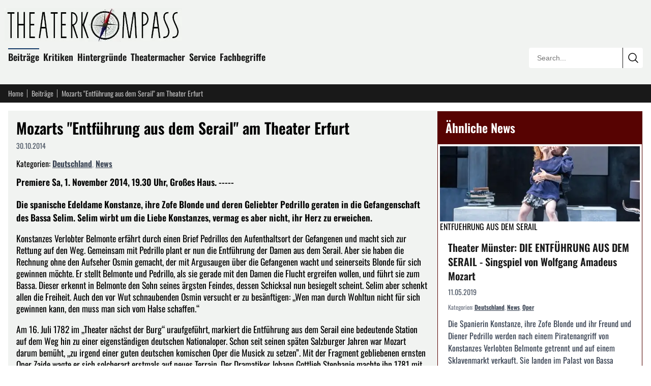

--- FILE ---
content_type: text/html; charset=utf-8
request_url: https://theaterkompass.de/beitraege/mozarts-entfuhrung-aus-dem-serail-am-theater-erfurt-43773
body_size: 14773
content:
<!DOCTYPE html><html lang="de-DE"><head><meta charset="utf-8"><!-- This website is powered by TYPO3 - inspiring people to share! TYPO3 is a free open source Content Management Framework initially created by Kasper Skaarhoj and licensed under GNU/GPL. TYPO3 is copyright 1998-2026 of Kasper Skaarhoj. Extensions are copyright of their respective owners. Information and contribution at https://typo3.org/ --><title>Mozarts &quot;Entführung aus dem Serail&quot; am Theater Erfurt</title><meta name="generator" content="TYPO3 CMS"><meta name="description" content="Premiere Sa, 1. November 2014, 19.30 Uhr, Großes Haus. ----- Die spanische Edeldame Konstanze, ihre Zofe Blonde und deren Geliebter Pedrillo geraten in…"><meta name="viewport" content="width=device-width, initial-scale=1"><meta name="robots" content="index,follow"><meta name="twitter:card" content="summary"><meta name="theme-color" content="#570302"><meta name="matomo-site-id" content="2"><link rel="icon" href="/i/favicon.svg?8025908a" type="image/svg+xml"><link rel="icon" href="/i/favicon.ico?8025908a" sizes="32x32"><link rel="apple-touch-icon" href="/i/apple-touch-icon.png?8025908a"><link rel="manifest" href="/i/manifest.webmanifest?8025908a"><link rel="alternate" type="application/rss+xml" title="RSS Feed" href="/rss"><link rel="preload" href="/i/c.css?8025908a" as="style"><link rel="stylesheet" href="/i/c.css?8025908a"><script src="/i/j.js?8025908a" defer></script><script type="application/ld+json">{ "@context": "https://schema.org", "@graph": [ { "@type": "NewsArticle", "@id": "https://theaterkompass.de/beitraege/mozarts-entfuhrung-aus-dem-serail-am-theater-erfurt-43773#article", "headline": "Mozarts \"Entführung aus dem Serail\" am Theater Erfurt", "url": "https://theaterkompass.de/beitraege/mozarts-entfuhrung-aus-dem-serail-am-theater-erfurt-43773", "mainEntityOfPage": { "@id": "https://theaterkompass.de/beitraege/mozarts-entfuhrung-aus-dem-serail-am-theater-erfurt-43773#webpage" }, "inLanguage": "de-DE", "isPartOf": { "@id": "https://theaterkompass.de#website" }, "publisher": { "@id": "https://theaterkompass.de#organization" }, "description": "Premiere Sa, 1. November 2014, 19.30 Uhr, Großes Haus. ----- Die spanische Edeldame Konstanze, ihre Zofe Blonde und deren Geliebter Pedrillo geraten in die Gefangenschaft des Bassa Selim. Selim wirbt um die Liebe Konstanzes, vermag es aber nicht, ihr Herz zu erweichen.", "datePublished": "2014-10-30T07:50:00+01:00", "dateModified": "2025-12-07T20:55:59+01:00", "author": { "@id": "https://theaterkompass.de#organization" }, "image": { "@type": "ImageObject", "url": "https://theaterkompass.de/i/_processed_/b/3/csm_Mozart7_04_456491ba57.jpg", "width": 1200, "height": 630 }, "about": [ { "@type": "Thing", "name": "News", "@id": "https://theaterkompass.de/suche?tx_solr[filter][0]=category:News&tx_solr[filter][1]=type:tx_theaterkompassde_domain_model_beitrag" }, { "@type": "Thing", "name": "Deutschland", "@id": "https://theaterkompass.de/suche?tx_solr[filter][0]=category:Deutschland&tx_solr[filter][1]=type:tx_theaterkompassde_domain_model_beitrag" }, { "@type": "Thing", "name": "PLZ-D: 99", "@id": "https://theaterkompass.de/suche?tx_solr[filter][0]=category:PLZ-D%3A+99&tx_solr[filter][1]=type:tx_theaterkompassde_domain_model_beitrag" } ], "timeRequired": "PT2M" }, { "@type": "WebPage", "@id": "https://theaterkompass.de/beitraege/mozarts-entfuhrung-aus-dem-serail-am-theater-erfurt-43773#webpage", "url": "https://theaterkompass.de/beitraege/mozarts-entfuhrung-aus-dem-serail-am-theater-erfurt-43773", "name": "Mozarts \"Entführung aus dem Serail\" am Theater Erfurt", "inLanguage": "de-DE", "isPartOf": { "@id": "https://theaterkompass.de#website" }, "primaryImageOfPage": { "@type": "ImageObject", "url": "https://theaterkompass.de/i/_processed_/b/3/csm_Mozart7_04_456491ba57.jpg" } }, { "@type": "Organization", "@id": "https://theaterkompass.de#organization", "name": "Theaterkompass", "alternateName": "Theaterkompass.de", "url": "https://theaterkompass.de", "logo": { "@type": "ImageObject", "url": "https://theaterkompass.de/i/_processed_/8/9/csm_logo_3b6910d744.png", "@id": "https://theaterkompass.de#logo", "width": 600 }, "description": "Das Nachrichtenportal für Theaterbesucher und Theatermacher. Seit 2004 schreiben wir über News, Trends und Kritiken rund um das Thema Theater.", "foundingDate": "2004", "sameAs": [ "https://x.com/Theaterkompass", "https://www.facebook.com/Theaterkompass", "https://de.pinterest.com/theaterkompass" ] }, { "@type": "WebSite", "@id": "https://theaterkompass.de#website", "url": "https://theaterkompass.de", "name": "Theaterkompass", "description": "Das Nachrichtenportal für Theaterbesucher und Theatermacher. Seit 2004 schreiben wir über News, Trends und Kritiken rund um das Thema Theater.", "publisher": { "@id": "https://theaterkompass.de#organization" }, "inLanguage": "de-DE", "potentialAction": { "@type": "SearchAction", "target": { "@type": "EntryPoint", "urlTemplate": "https://theaterkompass.de/suche?tx_solr%5Bq%5D={search_term_string}" }, "query-input": "required name=search_term_string" } }, { "@type": "BreadcrumbList", "@id": "https://theaterkompass.de/beitraege/mozarts-entfuhrung-aus-dem-serail-am-theater-erfurt-43773#breadcrumb", "itemListElement": [ { "@type": "ListItem", "position": 1, "name": "Theaterkompass - Für Theaterbesucher und Theatermacher", "item": "https://theaterkompass.de" }, { "@type": "ListItem", "position": 2, "name": "Beiträge", "item": "https://theaterkompass.de/beitraege-all" }, { "@type": "ListItem", "position": 3, "name": "Mozarts \"Entführung aus dem Serail\" am Theater Erfurt", "item": "https://theaterkompass.de/beitraege/mozarts-entfuhrung-aus-dem-serail-am-theater-erfurt-43773" } ] } ] }</script></head><body><header class="bg-tk-gray py-2 lg:py-4 px-2 lg:px-4"><div class="max-w-[80rem] mx-auto relative"><a href="/" class="block mb-4 -ml-2 max-w-[350px] pr-16 lg:pr-0"><img fetchpriority="high" src="/i/_processed_/8/9/csm_logo_c960efcc5e.jpg" alt="Theaterkompass.de Logo" title="Theaterkompass.de Logo" width="350" height="66" class="block w-full h-auto"/></a><nav class="p-0 mb-4 max-w-[calc(100%-15rem)] hidden sm:block"><ul class="list-none p-0 m-0"><li class="inline-block mr-2 mb-2 relative group"><div class="absolute -top-[0.2em] w-full bg-tk-navy h-[2px] block group-hover:block"></div><a class="no-underline text-tk-dark text-lg font-semibold" href="/beitraege-all"> Beiträge </a><ul class="hidden group-hover:block absolute top-full left-0 w-[200px] bg-tk-navy p-2 pb-1 z-50 list-none before:content-[''] before:absolute before:-top-2 before:left-0 before:right-0 before:h-2"><li><a class="block py-1 px-2 no-underline text-white hover:bg-white hover:text-black " href="/beitraege/nachrichten"> News </a></li><li><a class="block py-1 px-2 no-underline text-white hover:bg-white hover:text-black " href="/beitraege/themen"> Themen </a></li><li><a class="block py-1 px-2 no-underline text-white hover:bg-white hover:text-black " href="/beitraege-all/konzerte"> Konzerte </a></li></ul></li><li class="inline-block mr-2 mb-2 relative group"><div class="absolute -top-[0.2em] w-full bg-tk-navy h-[2px] hidden group-hover:block"></div><a class="no-underline text-tk-dark text-lg font-semibold" href="/kritiken"> Kritiken </a><ul class="hidden group-hover:block absolute top-full left-0 w-[200px] bg-tk-navy p-2 pb-1 z-50 list-none before:content-[''] before:absolute before:-top-2 before:left-0 before:right-0 before:h-2"><li><a class="block py-1 px-2 no-underline text-white hover:bg-white hover:text-black " href="/kritiken/schauspiel"> Schauspiel </a></li><li><a class="block py-1 px-2 no-underline text-white hover:bg-white hover:text-black " href="/kritiken/oper"> Oper </a></li><li><a class="block py-1 px-2 no-underline text-white hover:bg-white hover:text-black " href="/kritiken/ballet"> Ballet </a></li></ul></li><li class="inline-block mr-2 mb-2 relative group"><div class="absolute -top-[0.2em] w-full bg-tk-navy h-[2px] hidden group-hover:block"></div><a class="no-underline text-tk-dark text-lg font-semibold" href="/hintergruende/vergessene-werke"> Hintergründe </a><ul class="hidden group-hover:block absolute top-full left-0 w-[200px] bg-tk-navy p-2 pb-1 z-50 list-none before:content-[''] before:absolute before:-top-2 before:left-0 before:right-0 before:h-2"><li><a class="block py-1 px-2 no-underline text-white hover:bg-white hover:text-black " href="/hintergruende/vergessene-werke"> Vergessene Werke </a></li><li><a class="block py-1 px-2 no-underline text-white hover:bg-white hover:text-black " href="/hintergruende/strukturen/theaterstruktur"> Strukturen </a></li><li><a class="block py-1 px-2 no-underline text-white hover:bg-white hover:text-black " href="/hintergruende/schauspieler"> Schauspieler </a></li></ul></li><li class="inline-block mr-2 mb-2 relative group"><div class="absolute -top-[0.2em] w-full bg-tk-navy h-[2px] hidden group-hover:block"></div><a class="no-underline text-tk-dark text-lg font-semibold" href="/theatermacher"> Theatermacher </a><ul class="hidden group-hover:block absolute top-full left-0 w-[200px] bg-tk-navy p-2 pb-1 z-50 list-none before:content-[''] before:absolute before:-top-2 before:left-0 before:right-0 before:h-2"><li><a class="block py-1 px-2 no-underline text-white hover:bg-white hover:text-black " href="/theatermacher/freie-gruppen"> Freie Gruppen </a></li><li><a class="block py-1 px-2 no-underline text-white hover:bg-white hover:text-black " href="/theatermacher/dramatikergalerie"> Dramatikergalerie </a></li></ul></li><li class="inline-block mr-2 mb-2 relative group"><div class="absolute -top-[0.2em] w-full bg-tk-navy h-[2px] hidden group-hover:block"></div><a class="no-underline text-tk-dark text-lg font-semibold" href="/service/wir-ueber-uns"> Service </a><ul class="hidden group-hover:block absolute top-full left-0 w-[200px] bg-tk-navy p-2 pb-1 z-50 list-none before:content-[''] before:absolute before:-top-2 before:left-0 before:right-0 before:h-2"><li><a class="block py-1 px-2 no-underline text-white hover:bg-white hover:text-black " href="/service/statistiken"> Statistiken </a></li><li><a class="block py-1 px-2 no-underline text-white hover:bg-white hover:text-black " href="/service/pressestelle"> Pressestelle </a></li><li><a class="block py-1 px-2 no-underline text-white hover:bg-white hover:text-black " href="/service/adressen"> Adressen </a></li><li><a class="block py-1 px-2 no-underline text-white hover:bg-white hover:text-black " href="/service/sitemap"> Sitemap </a></li><li><a class="block py-1 px-2 no-underline text-white hover:bg-white hover:text-black " href="/service/rss-service"> RSS Service </a></li><li><a class="block py-1 px-2 no-underline text-white hover:bg-white hover:text-black " href="/service/impressum"> Impressum </a></li><li><a class="block py-1 px-2 no-underline text-white hover:bg-white hover:text-black " href="/service/wir-ueber-uns"> Wir über uns </a></li></ul></li><li class="inline-block mr-2 mb-2 relative group"><div class="absolute -top-[0.2em] w-full bg-tk-navy h-[2px] hidden group-hover:block"></div><a class="no-underline text-tk-dark text-lg font-semibold" href="/fachbegriffe-uebersicht"> Fachbegriffe </a></li></ul></nav><div class="absolute bottom-0 right-0 w-56 border border-tk-dark overflow-hidden hidden sm:block rounded"><form action="/suche" method="get" class="relative w-full h-10"><input type="text" name="tx_solr[q]" class="border-0 outline-none absolute h-10 top-0 left-0 w-[calc(100%-2.5rem)] pl-4 bg-white box-border text-sm focus:ring-2 focus:ring-tk-red focus:ring-inset" placeholder="Search..." value=""/><button type="submit" class="border-0 border-l border-tk-dark right-0 top-0 absolute w-10 h-10 bg-white cursor-pointer box-border hover:bg-tk-red hover:text-white transition-colors flex items-center justify-center" aria-label="Submit search" ><svg xmlns="http://www.w3.org/2000/svg" fill="none" viewBox="0 0 24 24" stroke-width="1.5" stroke="currentColor" class="w-6 h-6"><path stroke-linecap="round" stroke-linejoin="round" d="m21 21-5.197-5.197m0 0A7.5 7.5 0 1 0 5.196 5.196a7.5 7.5 0 0 0 10.607 10.607Z"/></svg></button></form></div></div></header><nav class="bg-tk-dark py-2 px-2 lg:px-4"><div class="max-w-[80rem] mx-auto flex items-center"><a href="/" class="text-sm mr-2 no-underline pr-2 text-tk-gray-light hover:text-white relative after:content-[&#039;&#039;] after:w-px after:h-4 after:absolute after:right-0 after:top-1/2 after:-translate-y-1/2 after:bg-tk-gray-light"> Home </a><a href="/beitraege-all" class="text-sm mr-2 no-underline pr-2 text-tk-gray-light hover:text-white relative after:content-[&#039;&#039;] after:w-px after:h-4 after:absolute after:right-0 after:top-1/2 after:-translate-y-1/2 after:bg-tk-gray-light"> Beiträge </a><span class="text-sm mr-1 max-w-[12rem] sm:max-w-[20rem] md:max-w-[28rem] lg:max-w-[35rem] text-tk-gray-light truncate"> Mozarts &quot;Entführung aus dem Serail&quot; am Theater Erfurt </span></div></nav><div class="max-w-[80rem] mx-auto px-2 lg:px-4 mt-2 lg:mt-4"><div class="flex flex-col lg:flex-row gap-4"><main class="lg:flex-[2] bg-tk-gray p-2 lg:p-4"><article><header><h1 class="font-oswald text-3xl mt-0 mb-2">Mozarts &quot;Entführung aus dem Serail&quot; am Theater Erfurt</h1><div class="text-sm text-gray-600 mb-4 flex gap-3"><span> 30.10.2014 </span></div><div class="mb-3"><span>Kategorien: </span><span class="inline-block"><a href="/suche?tx_solr[filter][0]=category:Deutschland&amp;tx_solr[filter][1]=type:tx_theaterkompassde_domain_model_beitrag" class="font-semibold text-gray-700 hover:text-tk-red underline">Deutschland</a></span><span class="text-gray-400">, </span><span class="inline-block"><a href="/suche?tx_solr[filter][0]=category:News&amp;tx_solr[filter][1]=type:tx_theaterkompassde_domain_model_beitrag" class="font-semibold text-gray-700 hover:text-tk-red underline">News</a></span></div></header><div class="font-bold mb-4"><p>Premiere Sa, 1. November 2014, 19.30 Uhr, Großes Haus. ----- </p><p>Die spanische Edeldame Konstanze, ihre Zofe Blonde und deren Geliebter Pedrillo geraten in die Gefangenschaft des Bassa Selim. Selim wirbt um die Liebe Konstanzes, vermag es aber nicht, ihr Herz zu erweichen.</p></div><div class="article-content"><p>Konstanzes Verlobter Belmonte erfährt durch einen Brief Pedrillos den Aufenthaltsort der Gefangenen und macht sich zur Rettung auf den Weg. Gemeinsam mit Pedrillo plant er nun die Entführung der Damen aus dem Serail. Aber sie haben die Rechnung ohne den Aufseher Osmin gemacht, der mit Argusaugen über die Gefangenen wacht und seinerseits Blonde für sich gewinnen möchte. Er stellt Belmonte und Pedrillo, als sie gerade mit den Damen die Flucht ergreifen wollen, und führt sie zum Bassa. Dieser erkennt in Belmonte den Sohn seines ärgsten Feindes, dessen Schicksal nun besiegelt scheint. Selim aber schenkt allen die Freiheit. Auch den vor Wut schnaubenden Osmin versucht er zu besänftigen: „Wen man durch Wohltun nicht für sich gewinnen kann, den muss man sich vom Halse schaffen.“ </p><p>Am 16. Juli 1782 im „Theater nächst der Burg“ uraufgeführt, markiert die Entführung aus dem Serail eine bedeutende Station auf dem Weg hin zu einer eigenständigen deutschen Nationaloper. Schon seit seinen späten Salzburger Jahren war Mozart darum bemüht, „zu irgend einer guten deutschen komischen Oper die Musick zu setzen”. Mit der Fragment gebliebenen ernsten Oper Zaide wagte er sich solcherart erstmals auf neues Terrain. Der Dramatiker Johann Gottlieb Stephanie machte ihn 1781 mit dem Stoff zur Entführung bekannt, den er nach Christoph Friedrich Bretzners gleichnamigem Singspieltext für Mozart neu einrichtete. Musikalisch knüpft das Werk vielfach an die Türkenmode jener Jahre an, etwa in der Ouvertüre und den Janitscharen- Chören. Inhaltlich reiht sich die Entführung in den seinerzeit aktuellen Aufklärungsdiskurs ein, der spätestens seit Lessings Nathan der Weise von 1779 auch auf der Theaterbühne ausgetragen wurde. </p><p>Text von Gottlieb Stephanie dem Jüngeren </p><p>UA Wien 1782 </p><p>In deutscher Sprache </p><p>Joana Mallwitz (Musikalische Leitung) </p><p>Yekta Kara (Inszenierung) </p><p>Hank Irwin Kittel (Ausstattung) </p><p>Stefan Winkler (Licht) </p><p>Andreas Ketelhut (Chor) </p><p>Dr. Berthold Warnecke (Dramaturgie) </p><p>Robert Wörle (Selim Bassa) </p><p>Julia Neumann (Konstanze) </p><p>Romy Petrick * (Blonde) </p><p>Uwe Stickert * (Belmonte) </p><p>Paul Kaufmann * (Pedrillo) </p><p>Gregor Loebel (Osmin) </p><p>Weitere Aufführungen Sa, 08.11. l So, 16.11. l So, 30.11. l Fr, 12.12.2014 l Fr, 02.01. l So, 25.01.2015 </p></div><div class="clear-both"></div><div class="mt-8 text-sm"><h3 class="font-oswald text-xl mt-0 mb-4">Weitere Informationen zu diesem Beitrag</h3><p class="mb-4"><time datetime="2014-10-30T07:50:00+01:00"><b>Veröffentlichung des Artikels:</b> Donnerstag, 30. Oktober 2014 um 07:50:00 Uhr </time><br><time datetime="2014-10-30T07:50:59+01:00"><b>Erstellung des Artikels:</b> Donnerstag, 30. Oktober 2014 um 07:50:59 Uhr </time><br><time datetime="2025-12-07T20:55:59+01:00"><b>Letzte Aktualisierung des Artikels:</b> Sonntag, 07. Dezember 2025 um 20:55:59 Uhr </time></p><p class="mb-0"> Herausgeber des Beitrags: <a href="/service/wir-ueber-uns" class="underline">theaterkompass.de</a></p></div><div class="mt-8"><h3 class="font-oswald text-xl mt-0 mb-4">Teile den Beitrag auf</h3><div id="shareButtons" class="flex gap-3 items-center flex-wrap"><button class="w-12 h-12 bg-[#000000] hover:bg-[#1a1a1a] text-white rounded-lg border-0 cursor-pointer flex items-center justify-center transition-colors" data-type="twitter" title="Auf X (ehemals Twitter) teilen" aria-label="Auf X teilen"><span class="w-6 h-6"><svg xmlns="http://www.w3.org/2000/svg" viewBox="0 0 24 24" fill="currentColor" class="w-6 h-6"><path d="M18.244 2.25h3.308l-7.227 8.26 8.502 11.24H16.17l-5.214-6.817L4.99 21.75H1.68l7.73-8.835L1.254 2.25H8.08l4.713 6.231zm-1.161 17.52h1.833L7.084 4.126H5.117z"/></svg></span></button><button class="w-12 h-12 bg-[#000000] hover:bg-[#1a1a1a] text-white rounded-lg border-0 cursor-pointer flex items-center justify-center transition-colors" data-type="threads" title="Auf Threads teilen" aria-label="Auf Threads teilen"><span class="w-6 h-6"><svg xmlns="http://www.w3.org/2000/svg" viewBox="0 0 24 24" fill="currentColor" class="w-6 h-6"><path d="M12.186 24h-.007c-3.581-.024-6.334-1.205-8.184-3.509C2.35 18.44 1.5 15.586 1.472 12.01v-.017c.03-3.579.879-6.43 2.525-8.482C5.845 1.205 8.6.024 12.18 0h.014c2.746.02 5.043.725 6.826 2.098 1.677 1.29 2.858 3.13 3.509 5.467l-2.04.569c-1.104-3.96-3.898-5.984-8.304-6.015-2.91.022-5.11.936-6.54 2.717C4.307 6.504 3.616 8.914 3.589 12c.027 3.086.718 5.496 2.057 7.164 1.43 1.781 3.631 2.695 6.54 2.717 2.623-.02 4.358-.631 5.8-2.045 1.647-1.613 1.618-3.593 1.09-4.798-.31-.71-.873-1.3-1.634-1.75-.192 1.352-.622 2.446-1.284 3.272-.886 1.102-2.14 1.704-3.73 1.79-1.202.065-2.361-.218-3.259-.801-1.063-.689-1.685-1.74-1.752-2.964-.065-1.19.408-2.285 1.33-3.082.88-.76 2.119-1.207 3.583-1.291a13.853 13.853 0 0 1 3.02.142c-.126-.742-.375-1.332-.74-1.757-.513-.598-1.273-.9-2.26-.9-.987 0-1.754.27-2.347.826-.47.436-.78 1.02-.92 1.74l-1.881-.507c.202-.968.683-1.79 1.417-2.448.96-.858 2.204-1.293 3.696-1.293 1.492 0 2.655.439 3.458 1.306.794.857 1.18 2.064 1.145 3.591l-.014.429 1.89.092.002.043c.058 1.308-.213 2.448-.805 3.396-.73 1.169-1.902 1.948-3.48 2.317.854.583 1.853.872 2.969.856 2.301-.03 4.069-.853 5.256-2.446 1.041-1.397 1.61-3.24 1.695-5.485.028-.762.012-1.538-.049-2.307C20.83 7.127 19.734 5.273 18.096 3.92c-1.653-1.363-3.903-2.079-6.688-2.098-3.581.024-6.334 1.205-8.184 3.509C1.578 7.382.728 10.236.7 13.812v.017c.028 3.579.879 6.43 2.525 8.482 1.848 2.304 4.603 3.485 8.184 3.509 2.746-.02 5.043-.725 6.826-2.098a9.22 9.22 0 0 0 2.168-2.488l1.654 1.117a10.914 10.914 0 0 1-2.567 2.958C17.708 23.275 15.157 24 12.186 24z"/></svg></span></button><button class="w-12 h-12 bg-[#0285FF] hover:bg-[#0271d9] text-white rounded-lg border-0 cursor-pointer flex items-center justify-center transition-colors" data-type="bluesky" title="Auf Bluesky teilen" aria-label="Auf Bluesky teilen"><span class="w-6 h-6"><svg xmlns="http://www.w3.org/2000/svg" viewBox="0 0 24 24" fill="currentColor" class="w-6 h-6"><path d="M12 10.8c-1.087-2.114-4.046-6.053-6.798-7.995C2.566.944 1.561 1.266.902 1.565.139 1.908 0 3.08 0 3.768c0 .69.378 5.65.624 6.479.815 2.736 3.713 3.66 6.383 3.364.136-.02.275-.038.415-.054-1.375.122-3.996.444-3.996 1.963 0 .721 1.018 1.228 2.433 1.228 1.414 0 2.594-.476 2.594-1.08.086.038.198.088.318.135.467.182.9.237 1.208.237.308 0 .74-.055 1.208-.237.119-.047.23-.097.316-.135 0 .604 1.18 1.08 2.594 1.08 1.414 0 2.433-.507 2.433-1.228 0-1.519-2.62-1.84-3.996-1.963.14.016.28.034.415.054 2.67.297 5.568-.628 6.383-3.364.246-.828.624-5.789.624-6.478 0-.69-.139-1.861-.902-2.206-.659-.298-1.664-.62-4.3 1.24C16.046 4.748 13.087 8.687 12 10.8z"/></svg></span></button><button class="w-12 h-12 bg-[#6364FF] hover:bg-[#4f50e6] text-white rounded-lg border-0 cursor-pointer flex items-center justify-center transition-colors" data-type="mastodon" title="Auf Mastodon teilen" aria-label="Auf Mastodon teilen"><span class="w-6 h-6"><svg xmlns="http://www.w3.org/2000/svg" viewBox="0 0 24 24" fill="currentColor" class="w-6 h-6"><path d="M23.268 5.313c-.35-2.578-2.617-4.61-5.304-5.004C17.51.242 15.792 0 11.813 0h-.03c-3.98 0-4.835.242-5.288.309C3.882.692 1.496 2.518.917 5.127.64 6.412.61 7.837.661 9.143c.074 1.874.088 3.745.26 5.611.118 1.24.325 2.47.62 3.68.55 2.237 2.777 4.098 4.96 4.857 2.336.792 4.849.923 7.256.38.265-.061.527-.132.786-.213.585-.184 1.27-.39 1.774-.753a.057.057 0 0 0 .023-.043v-1.809a.052.052 0 0 0-.02-.041.053.053 0 0 0-.046-.01 20.282 20.282 0 0 1-4.709.545c-2.73 0-3.463-1.284-3.674-1.818a5.593 5.593 0 0 1-.319-1.433.053.053 0 0 1 .066-.054c1.517.363 3.072.546 4.632.546.376 0 .75 0 1.125-.01 1.57-.044 3.224-.124 4.768-.422.038-.008.077-.015.11-.024 2.435-.464 4.753-1.92 4.989-5.604.008-.145.03-1.52.03-1.67.002-.512.167-3.63-.024-5.545zm-3.748 9.195h-2.561V8.29c0-1.309-.55-1.976-1.67-1.976-1.23 0-1.846.79-1.846 2.35v3.403h-2.546V8.663c0-1.56-.617-2.35-1.848-2.35-1.112 0-1.668.668-1.67 1.977v6.218H4.822V8.102c0-1.31.337-2.35 1.011-3.12.696-.77 1.608-1.164 2.74-1.164 1.311 0 2.302.5 2.962 1.498l.638 1.06.638-1.06c.66-.999 1.65-1.498 2.96-1.498 1.13 0 2.043.395 2.74 1.164.675.77 1.012 1.81 1.012 3.12z"/></svg></span></button><button class="w-12 h-12 bg-[#1877F2] hover:bg-[#0d65d9] text-white rounded-lg border-0 cursor-pointer flex items-center justify-center transition-colors" data-type="facebook" title="Auf Facebook teilen" aria-label="Auf Facebook teilen"><span class="w-6 h-6"><svg xmlns="http://www.w3.org/2000/svg" viewBox="0 0 24 24" fill="currentColor" class="w-6 h-6"><path d="M9.198 21.5h4v-8.01h3.604l.396-3.98h-4V7.5a1 1 0 0 1 1-1h3v-4h-3a5 5 0 0 0-5 5v2.01h-2l-.396 3.98h2.396v8.01Z"/></svg></span></button><button class="w-12 h-12 bg-[#0077B5] hover:bg-[#005f8d] text-white rounded-lg border-0 cursor-pointer flex items-center justify-center transition-colors" data-type="linkedin" title="Auf LinkedIn teilen" aria-label="Auf LinkedIn teilen"><span class="w-6 h-6"><svg xmlns="http://www.w3.org/2000/svg" viewBox="0 0 24 24" fill="currentColor" class="w-6 h-6"><path d="M20.447 20.452h-3.554v-5.569c0-1.328-.027-3.037-1.852-3.037-1.853 0-2.136 1.445-2.136 2.939v5.667H9.351V9h3.414v1.561h.046c.477-.9 1.637-1.85 3.37-1.85 3.601 0 4.267 2.37 4.267 5.455v6.286zM5.337 7.433c-1.144 0-2.063-.926-2.063-2.065 0-1.138.92-2.063 2.063-2.063 1.14 0 2.064.925 2.064 2.063 0 1.139-.925 2.065-2.064 2.065zm1.782 13.019H3.555V9h3.564v11.452zM22.225 0H1.771C.792 0 0 .774 0 1.729v20.542C0 23.227.792 24 1.771 24h20.451C23.2 24 24 23.227 24 22.271V1.729C24 .774 23.2 0 22.222 0h.003z"/></svg></span></button><button class="w-12 h-12 bg-[#FF4500] hover:bg-[#e63e00] text-white rounded-lg border-0 cursor-pointer flex items-center justify-center transition-colors" data-type="reddit" title="Auf Reddit teilen" aria-label="Auf Reddit teilen"><span class="w-6 h-6"><svg xmlns="http://www.w3.org/2000/svg" viewBox="0 0 24 24" fill="currentColor" class="w-6 h-6"><path d="M12 0A12 12 0 0 0 0 12a12 12 0 0 0 12 12 12 12 0 0 0 12-12A12 12 0 0 0 12 0zm5.01 4.744c.688 0 1.25.561 1.25 1.249a1.25 1.25 0 0 1-2.498.056l-2.597-.547-.8 3.747c1.824.07 3.48.632 4.674 1.488.308-.309.73-.491 1.207-.491.968 0 1.754.786 1.754 1.754 0 .716-.435 1.333-1.01 1.614a3.111 3.111 0 0 1 .042.52c0 2.694-3.13 4.87-7.004 4.87-3.874 0-7.004-2.176-7.004-4.87 0-.183.015-.366.043-.534A1.748 1.748 0 0 1 4.028 12c0-.968.786-1.754 1.754-1.754.463 0 .898.196 1.207.49 1.207-.883 2.878-1.43 4.744-1.487l.885-4.182a.342.342 0 0 1 .14-.197.35.35 0 0 1 .238-.042l2.906.617a1.214 1.214 0 0 1 1.108-.701zM9.25 12C8.561 12 8 12.562 8 13.25c0 .687.561 1.248 1.25 1.248.687 0 1.248-.561 1.248-1.249 0-.688-.561-1.249-1.249-1.249zm5.5 0c-.687 0-1.248.561-1.248 1.25 0 .687.561 1.248 1.249 1.248.688 0 1.249-.561 1.249-1.249 0-.687-.562-1.249-1.25-1.249zm-5.466 3.99a.327.327 0 0 0-.231.094.33.33 0 0 0 0 .463c.842.842 2.484.913 2.961.913.477 0 2.105-.056 2.961-.913a.361.361 0 0 0 .029-.463.33.33 0 0 0-.464 0c-.547.533-1.684.73-2.512.73-.828 0-1.979-.196-2.512-.73a.326.326 0 0 0-.232-.095z"/></svg></span></button><button class="w-12 h-12 bg-[#25D366] hover:bg-[#1fba57] text-white rounded-lg border-0 cursor-pointer flex items-center justify-center transition-colors" data-type="whatsapp" title="Auf WhatsApp teilen" aria-label="Auf WhatsApp teilen"><span class="w-6 h-6"><svg xmlns="http://www.w3.org/2000/svg" viewBox="0 0 24 24" fill="currentColor" class="w-6 h-6"><path d="M17.472 14.382c-.297-.149-1.758-.867-2.03-.967-.273-.099-.471-.148-.67.15-.197.297-.767.966-.94 1.164-.173.199-.347.223-.644.075-.297-.15-1.255-.463-2.39-1.475-.883-.788-1.48-1.761-1.653-2.059-.173-.297-.018-.458.13-.606.134-.133.298-.347.446-.52.149-.174.198-.298.298-.497.099-.198.05-.371-.025-.52-.075-.149-.669-1.612-.916-2.207-.242-.579-.487-.5-.669-.51-.173-.008-.371-.01-.57-.01-.198 0-.52.074-.792.372-.272.297-1.04 1.016-1.04 2.479 0 1.462 1.065 2.875 1.213 3.074.149.198 2.096 3.2 5.077 4.487.709.306 1.262.489 1.694.625.712.227 1.36.195 1.871.118.571-.085 1.758-.719 2.006-1.413.248-.694.248-1.289.173-1.413-.074-.124-.272-.198-.57-.347m-5.421 7.403h-.004a9.87 9.87 0 01-5.031-1.378l-.361-.214-3.741.982.998-3.648-.235-.374a9.86 9.86 0 01-1.51-5.26c.001-5.45 4.436-9.884 9.888-9.884 2.64 0 5.122 1.03 6.988 2.898a9.825 9.825 0 012.893 6.994c-.003 5.45-4.437 9.884-9.885 9.884m8.413-18.297A11.815 11.815 0 0012.05 0C5.495 0 .16 5.335.157 11.892c0 2.096.547 4.142 1.588 5.945L.057 24l6.305-1.654a11.882 11.882 0 005.683 1.448h.005c6.554 0 11.89-5.335 11.893-11.893a11.821 11.821 0 00-3.48-8.413Z"/></svg></span></button><button class="w-12 h-12 bg-[#0088cc] hover:bg-[#0077b3] text-white rounded-lg border-0 cursor-pointer flex items-center justify-center transition-colors" data-type="telegram" title="Auf Telegram teilen" aria-label="Auf Telegram teilen"><span class="w-6 h-6"><svg xmlns="http://www.w3.org/2000/svg" viewBox="0 0 24 24" fill="currentColor" class="w-6 h-6"><path d="M11.944 0A12 12 0 0 0 0 12a12 12 0 0 0 12 12 12 12 0 0 0 12-12A12 12 0 0 0 12 0a12 12 0 0 0-.056 0zm4.962 7.224c.1-.002.321.023.465.14a.506.506 0 0 1 .171.325c.016.093.036.306.02.472-.18 1.898-.962 6.502-1.36 8.627-.168.9-.499 1.201-.82 1.23-.696.065-1.225-.46-1.9-.902-1.056-.693-1.653-1.124-2.678-1.8-1.185-.78-.417-1.21.258-1.91.177-.184 3.247-2.977 3.307-3.23.007-.032.014-.15-.056-.212s-.174-.041-.249-.024c-.106.024-1.793 1.14-5.061 3.345-.48.33-.913.49-1.302.48-.428-.008-1.252-.241-1.865-.44-.752-.245-1.349-.374-1.297-.789.027-.216.325-.437.893-.663 3.498-1.524 5.83-2.529 6.998-3.014 3.332-1.386 4.025-1.627 4.476-1.635z"/></svg></span></button><button class="w-12 h-12 bg-[#6B7280] hover:bg-[#4B5563] text-white rounded-lg border-0 cursor-pointer flex items-center justify-center transition-colors" data-type="email" title="Per E-Mail teilen" aria-label="Per E-Mail teilen"><span class="w-6 h-6"><svg xmlns="http://www.w3.org/2000/svg" fill="none" viewBox="0 0 24 24" stroke-width="1.5" stroke="currentColor" class="w-6 h-6"><path stroke-linecap="round" stroke-linejoin="round" d="M21.75 6.75v10.5a2.25 2.25 0 0 1-2.25 2.25h-15a2.25 2.25 0 0 1-2.25-2.25V6.75m19.5 0A2.25 2.25 0 0 0 19.5 4.5h-15a2.25 2.25 0 0 0-2.25 2.25m19.5 0v.243a2.25 2.25 0 0 1-1.07 1.916l-7.5 4.615a2.25 2.25 0 0 1-2.36 0L3.32 8.91a2.25 2.25 0 0 1-1.07-1.916V6.75"/></svg></span></button><button class="w-12 h-12 bg-[#374151] hover:bg-[#1F2937] text-white rounded-lg border-0 cursor-pointer flex items-center justify-center transition-colors" data-type="copylink" title="Link kopieren" aria-label="Link kopieren"><span class="w-6 h-6"><svg xmlns="http://www.w3.org/2000/svg" fill="none" viewBox="0 0 24 24" stroke-width="1.5" stroke="currentColor" class="w-6 h-6"><path stroke-linecap="round" stroke-linejoin="round" d="M13.19 8.688a4.5 4.5 0 0 1 1.242 7.244l-4.5 4.5a4.5 4.5 0 0 1-6.364-6.364l1.757-1.757m13.35-.622 1.757-1.757a4.5 4.5 0 0 0-6.364-6.364l-4.5 4.5a4.5 4.5 0 0 0 1.242 7.244"/></svg></span></button></div></div></article></main><aside class="lg:flex-1"><div class="border-tk-gray border-solid border bg-white"><h2 class="bg-tk-red text-white p-4 text-2xl m-0">Ähnliche News</h2><div class="p-1 border-tk-red border-solid border"><article class="border border-tk-dark overflow-hidden @container mb-2 group hover:bg-gray-200 transition-colors cursor-pointer" data-href="/beitraege/theater-muenster-die-entfuehrung-aus-dem-serail-singspiel-von-wolfgang-amadeus-mozart-52686" tabindex="0"><div class="grid"><div class="flex-shrink-0 max-w-full beitrag-teaser-image overflow-hidden"><figure><picture><source media="(max-width: 480px)" srcset="/i/_processed_/d/1/csm_aENTFUEHRUNG_AUS_DEM_SERAIL__quer2__OliverBerg_47f9c806e4.jpg 1x"/><source media="(max-width: 768px)" srcset="/i/_processed_/d/1/csm_aENTFUEHRUNG_AUS_DEM_SERAIL__quer2__OliverBerg_3ef0ded198.jpg 1x"/><source media="(max-width: 1024px)" srcset="/i/_processed_/d/1/csm_aENTFUEHRUNG_AUS_DEM_SERAIL__quer2__OliverBerg_d045925598.jpg 1x"/><img loading="lazy" src="/i/_processed_/d/1/csm_aENTFUEHRUNG_AUS_DEM_SERAIL__quer2__OliverBerg_d463266bb2.jpg" sizes="(max-width: 480px) 100vw, (max-width: 768px) 90vw, (max-width: 1024px) 280px, 401px" alt="" title="ENTFUEHRUNG AUS DEM SERAIL | © Oliver Berg" width="280" height="210" class="block w-full h-auto transition-all duration-300 group-hover:scale-105 group-hover:brightness-95"/></picture><figcaption class="image-caption">ENTFUEHRUNG AUS DEM SERAIL</figcaption></figure></div><div class="flex-1 min-w-0 p-4 pb-2"><h3 class="text-xl mt-0 mb-2"><a title="Theater Münster: DIE ENTFÜHRUNG AUS DEM SERAIL - Singspiel von Wolfgang Amadeus Mozart" class="text-tk-dark hover:text-tk-red no-underline hover:underline transition-colors" href="/beitraege/theater-muenster-die-entfuehrung-aus-dem-serail-singspiel-von-wolfgang-amadeus-mozart-52686"> Theater Münster: DIE ENTFÜHRUNG AUS DEM SERAIL - Singspiel von Wolfgang Amadeus Mozart </a></h3><div class="text-sm text-gray-600 mb-3"><time datetime="2019-05-11"> 11.05.2019 </time></div><nav class="mb-3 text-xs text-gray-500 whitespace-nowrap overflow-hidden text-ellipsis" aria-label="Categories"><span>Kategorien: </span><span class="inline-block"><a href="/suche?tx_solr[filter][0]=category:Deutschland&amp;tx_solr[filter][1]=type:tx_theaterkompassde_domain_model_beitrag" class="font-semibold text-gray-700 hover:text-tk-red underline">Deutschland</a></span><span class="text-gray-400">, </span><span class="inline-block"><a href="/suche?tx_solr[filter][0]=category:News&amp;tx_solr[filter][1]=type:tx_theaterkompassde_domain_model_beitrag" class="font-semibold text-gray-700 hover:text-tk-red underline">News</a></span><span class="text-gray-400">, </span><span class="inline-block"><a href="/suche?tx_solr[filter][0]=category:Oper&amp;tx_solr[filter][1]=type:tx_theaterkompassde_domain_model_beitrag" class="font-semibold text-gray-700 hover:text-tk-red underline">Oper</a></span></nav><div class="text-base mt-0 mb-0 text-gray-700"> Die Spanierin Konstanze, ihre Zofe Blonde und ihr Freund und Diener Pedrillo werden nach einem Piratenangriff von Konstanzes Verlobten Belmonte getrennt und auf einem Sklavenmarkt verkauft. Sie landen im Palast von Bassa Selim. Belmonte macht sich auf die Suche nach ihnen. Hier trifft er Pedrillo un... </div></div></div></article><article class="border border-tk-dark overflow-hidden @container mb-2 group hover:bg-gray-200 transition-colors cursor-pointer" data-href="/beitraege/die-mitwisser-eine-idiotie-von-philipp-loehle-wolfgang-borchert-theater-muenster-52507" tabindex="0"><div class="grid"><div class="flex-shrink-0 max-w-full beitrag-teaser-image overflow-hidden"><figure><picture><source media="(max-width: 480px)" srcset="/i/_processed_/e/2/csm_aDIE_MITWISSER_Probe_17_JohannesLanger_IvanaLangmajer_HeikoGrosche_c_TanjaWeidner_Probenfoto_3404695105.jpg 1x"/><source media="(max-width: 768px)" srcset="/i/_processed_/e/2/csm_aDIE_MITWISSER_Probe_17_JohannesLanger_IvanaLangmajer_HeikoGrosche_c_TanjaWeidner_Probenfoto_54a861999f.jpg 1x"/><source media="(max-width: 1024px)" srcset="/i/_processed_/e/2/csm_aDIE_MITWISSER_Probe_17_JohannesLanger_IvanaLangmajer_HeikoGrosche_c_TanjaWeidner_Probenfoto_d343b3ec0e.jpg 1x"/><img loading="lazy" src="/i/_processed_/e/2/csm_aDIE_MITWISSER_Probe_17_JohannesLanger_IvanaLangmajer_HeikoGrosche_c_TanjaWeidner_Probenfoto_1a27fdaf81.jpg" sizes="(max-width: 480px) 100vw, (max-width: 768px) 90vw, (max-width: 1024px) 280px, 401px" alt="" title="DIE MITWISSER - Johannes Lange, Ivana Langmajer, Heiko Grosche | © Tanja Weidner, Probenfoto" width="280" height="210" class="block w-full h-auto transition-all duration-300 group-hover:scale-105 group-hover:brightness-95"/></picture><figcaption class="image-caption">DIE MITWISSER - Johannes Lange, Ivana Langmajer, Heiko Grosche</figcaption></figure></div><div class="flex-1 min-w-0 p-4 pb-2"><h3 class="text-xl mt-0 mb-2"><a title="DIE MITWISSER, eine Idiotie von Philipp Löhle - WOLFGANG BORCHERT THEATER Münster" class="text-tk-dark hover:text-tk-red no-underline hover:underline transition-colors" href="/beitraege/die-mitwisser-eine-idiotie-von-philipp-loehle-wolfgang-borchert-theater-muenster-52507"> DIE MITWISSER, eine Idiotie von Philipp Löhle - WOLFGANG BORCHERT THEATER Münster </a></h3><div class="text-sm text-gray-600 mb-3"><time datetime="2019-04-05"> 05.04.2019 </time></div><nav class="mb-3 text-xs text-gray-500 whitespace-nowrap overflow-hidden text-ellipsis" aria-label="Categories"><span>Kategorien: </span><span class="inline-block"><a href="/suche?tx_solr[filter][0]=category:Deutschland&amp;tx_solr[filter][1]=type:tx_theaterkompassde_domain_model_beitrag" class="font-semibold text-gray-700 hover:text-tk-red underline">Deutschland</a></span><span class="text-gray-400">, </span><span class="inline-block"><a href="/suche?tx_solr[filter][0]=category:News&amp;tx_solr[filter][1]=type:tx_theaterkompassde_domain_model_beitrag" class="font-semibold text-gray-700 hover:text-tk-red underline">News</a></span><span class="text-gray-400">, </span><span class="inline-block"><a href="/suche?tx_solr[filter][0]=category:Schauspiel&amp;tx_solr[filter][1]=type:tx_theaterkompassde_domain_model_beitrag" class="font-semibold text-gray-700 hover:text-tk-red underline">Schauspiel</a></span></nav><div class="text-base mt-0 mb-0 text-gray-700"> Theo Glass hat sich als einer der ersten einen Kwant besorgt. Also einen dieser unauffällig dienstbeflissenen Herren, die jederzeit mit Rat und Tat zur Stelle sind und bald von immer mehr Menschen genutzt werden. Theo ist Feuer und Flamme für seinen neuen Freund. Der smarte Herr K. erleichtert ihm z... </div></div></div></article><article class="border border-tk-dark overflow-hidden @container mb-2 group hover:bg-gray-200 transition-colors cursor-pointer" data-href="/beitraege/theater-oberhausen-tod-eines-handlungsreisenden-von-arthur-miller-52482" tabindex="0"><div class="grid"><div class="flex-shrink-0 max-w-full beitrag-teaser-image overflow-hidden"></div><div class="flex-1 min-w-0 p-4 pb-2"><h3 class="text-xl mt-0 mb-2"><a title="Theater Oberhausen: &quot;Tod eines Handlungsreisenden&quot; von Arthur Miller" class="text-tk-dark hover:text-tk-red no-underline hover:underline transition-colors" href="/beitraege/theater-oberhausen-tod-eines-handlungsreisenden-von-arthur-miller-52482"> Theater Oberhausen: &quot;Tod eines Handlungsreisenden&quot; von Arthur Miller </a></h3><div class="text-sm text-gray-600 mb-3"><time datetime="2019-04-05"> 05.04.2019 </time></div><nav class="mb-3 text-xs text-gray-500 whitespace-nowrap overflow-hidden text-ellipsis" aria-label="Categories"><span>Kategorien: </span><span class="inline-block"><a href="/suche?tx_solr[filter][0]=category:Deutschland&amp;tx_solr[filter][1]=type:tx_theaterkompassde_domain_model_beitrag" class="font-semibold text-gray-700 hover:text-tk-red underline">Deutschland</a></span><span class="text-gray-400">, </span><span class="inline-block"><a href="/suche?tx_solr[filter][0]=category:News&amp;tx_solr[filter][1]=type:tx_theaterkompassde_domain_model_beitrag" class="font-semibold text-gray-700 hover:text-tk-red underline">News</a></span><span class="text-gray-400">, </span><span class="inline-block"><a href="/suche?tx_solr[filter][0]=category:Schauspiel&amp;tx_solr[filter][1]=type:tx_theaterkompassde_domain_model_beitrag" class="font-semibold text-gray-700 hover:text-tk-red underline">Schauspiel</a></span></nav><div class="text-base mt-0 mb-0 text-gray-700"> „Ich bin unersetzlich“ – mit diesem Selbstverständnis ging Willy Loman bisher durch die Welt. Eben noch alleiniger Ernährer der Kleinfamilie und als Verkäufer mehr oder weniger erfolgreich, lassen auf einmal seine Kräfte nach und sein Einfluss droht zu schwinden. Unter Einsatz aller Fantasie versuch... </div></div></div></article><article class="border border-tk-dark overflow-hidden @container mb-2 group hover:bg-gray-200 transition-colors cursor-pointer" data-href="/beitraege/anhaltisches-theater-dessau-der-zerbrochne-krug-lustspiel-von-heinrich-von-kleist-52517" tabindex="0"><div class="grid"><div class="flex-shrink-0 max-w-full beitrag-teaser-image overflow-hidden"></div><div class="flex-1 min-w-0 p-4 pb-2"><h3 class="text-xl mt-0 mb-2"><a title="Anhaltisches Theater Dessau: »Der zerbrochne Krug«, Lustspiel von Heinrich von Kleist " class="text-tk-dark hover:text-tk-red no-underline hover:underline transition-colors" href="/beitraege/anhaltisches-theater-dessau-der-zerbrochne-krug-lustspiel-von-heinrich-von-kleist-52517"> Anhaltisches Theater Dessau: »Der zerbrochne Krug«, Lustspiel von Heinrich von Kleist </a></h3><div class="text-sm text-gray-600 mb-3"><time datetime="2019-04-13"> 13.04.2019 </time></div><nav class="mb-3 text-xs text-gray-500 whitespace-nowrap overflow-hidden text-ellipsis" aria-label="Categories"><span>Kategorien: </span><span class="inline-block"><a href="/suche?tx_solr[filter][0]=category:Deutschland&amp;tx_solr[filter][1]=type:tx_theaterkompassde_domain_model_beitrag" class="font-semibold text-gray-700 hover:text-tk-red underline">Deutschland</a></span><span class="text-gray-400">, </span><span class="inline-block"><a href="/suche?tx_solr[filter][0]=category:News&amp;tx_solr[filter][1]=type:tx_theaterkompassde_domain_model_beitrag" class="font-semibold text-gray-700 hover:text-tk-red underline">News</a></span><span class="text-gray-400">, </span><span class="inline-block"><a href="/suche?tx_solr[filter][0]=category:Schauspiel&amp;tx_solr[filter][1]=type:tx_theaterkompassde_domain_model_beitrag" class="font-semibold text-gray-700 hover:text-tk-red underline">Schauspiel</a></span></nav><div class="text-base mt-0 mb-0 text-gray-700"> Ein Krug ist zerbrochen. Die Eigentümerin des Kruges, Frau Marthe, weiß genau, wer der Übeltäter ist: Ruprecht, der Verlobte ihrer Tochter Eve, der sich des Nachts heimlich in ihr Zimmer schlich. Der jedoch bestreitet die Tat und gibt an, einen Fremden bei Eve überrascht zu haben. Das Gericht soll d... </div></div></div></article><article class="border border-tk-dark overflow-hidden @container mb-2 group hover:bg-gray-200 transition-colors cursor-pointer" data-href="/beitraege/die-frau-ohne-schatten-von-richard-strauss-wiener-staatsoper-52726" tabindex="0"><div class="grid"><div class="flex-shrink-0 max-w-full beitrag-teaser-image overflow-hidden"></div><div class="flex-1 min-w-0 p-4 pb-2"><h3 class="text-xl mt-0 mb-2"><a title="&quot;Die Frau ohne Schatten&quot; von Richard Strauss - Wiener Staatsoper" class="text-tk-dark hover:text-tk-red no-underline hover:underline transition-colors" href="/beitraege/die-frau-ohne-schatten-von-richard-strauss-wiener-staatsoper-52726"> &quot;Die Frau ohne Schatten&quot; von Richard Strauss - Wiener Staatsoper </a></h3><div class="text-sm text-gray-600 mb-3"><time datetime="2019-05-18"> 18.05.2019 </time></div><nav class="mb-3 text-xs text-gray-500 whitespace-nowrap overflow-hidden text-ellipsis" aria-label="Categories"><span>Kategorien: </span><span class="inline-block"><a href="/suche?tx_solr[filter][0]=category:%C3%96sterreich&amp;tx_solr[filter][1]=type:tx_theaterkompassde_domain_model_beitrag" class="font-semibold text-gray-700 hover:text-tk-red underline">Österreich</a></span><span class="text-gray-400">, </span><span class="inline-block"><a href="/suche?tx_solr[filter][0]=category:News&amp;tx_solr[filter][1]=type:tx_theaterkompassde_domain_model_beitrag" class="font-semibold text-gray-700 hover:text-tk-red underline">News</a></span><span class="text-gray-400">, </span><span class="inline-block"><a href="/suche?tx_solr[filter][0]=category:Oper&amp;tx_solr[filter][1]=type:tx_theaterkompassde_domain_model_beitrag" class="font-semibold text-gray-700 hover:text-tk-red underline">Oper</a></span></nav><div class="text-base mt-0 mb-0 text-gray-700"> Anlässlich des 150-jährigen Jubiläums des Opernhauses am Ring – die heutige Wiener Staatsoper wurde am 25. Mai 1869 feierlich eröffnet – kommt Richard Strauss’ Die Frau ohne Schatten zur hochkarätig besetzten Festpremiere. Auf genau dieser Bühne wurde das Werk vor 100 Jahren, am 10. Oktober 1919, ur... </div></div></div></article></div></div><div class="border-tk-gray border-solid border bg-white"><h2 class="bg-tk-red text-white p-4 text-2xl m-0">Kritiken</h2><div class="p-1 border-tk-red border-solid border"><article class="border border-tk-dark overflow-hidden @container mb-2 group hover:bg-gray-200 transition-colors cursor-pointer" data-href="/beitraege/leidenschaftliches-temperament-3-kammerkonzert-wiener-melange-des-staatsorchesters-stuttgart-im-mozartsaal-der-liederhallestuttgart-1-62121" tabindex="0"><div class="grid"><div class="flex-1 min-w-0 p-4 pb-2"><h3 class="text-xl mt-0 mb-2"><a title="LEIDENSCHAFTLICHES TEMPERAMENT -- 3. Kammerkonzert &quot;Wiener Melange&quot; des Staatsorchesters Stuttgart im Mozartsaal der Liederhalle STUTTGART" class="text-tk-dark hover:text-tk-red no-underline hover:underline transition-colors" href="/beitraege/leidenschaftliches-temperament-3-kammerkonzert-wiener-melange-des-staatsorchesters-stuttgart-im-mozartsaal-der-liederhallestuttgart-1-62121"> LEIDENSCHAFTLICHES TEMPERAMENT -- 3. Kammerkonzert &quot;Wiener Melange&quot; des Staatsorchesters Stuttgart im Mozartsaal der Liederhalle STUTTGART </a></h3><div class="text-sm text-gray-600 mb-3"><span class="font-semibold"> ALEXANDER WALTHER </span><time datetime="2026-01-29"> 29.01.2026 </time></div><nav class="mb-3 text-xs text-gray-500 whitespace-nowrap overflow-hidden text-ellipsis" aria-label="Categories"><span>Kategorien: </span><span class="inline-block"><a href="/suche?tx_solr[filter][0]=category:Konzert&amp;tx_solr[filter][1]=type:tx_theaterkompassde_domain_model_beitrag" class="font-semibold text-gray-700 hover:text-tk-red underline">Konzert</a></span><span class="text-gray-400">, </span><span class="inline-block"><a href="/suche?tx_solr[filter][0]=category:Kritiken&amp;tx_solr[filter][1]=type:tx_theaterkompassde_domain_model_beitrag" class="font-semibold text-gray-700 hover:text-tk-red underline">Kritiken</a></span><span class="text-gray-400">, </span><span class="inline-block"><a href="/suche?tx_solr[filter][0]=category:L%C3%A4nder&amp;tx_solr[filter][1]=type:tx_theaterkompassde_domain_model_beitrag" class="font-semibold text-gray-700 hover:text-tk-red underline">Länder</a></span><span class="text-gray-400">, </span><span class="inline-block"><a href="/suche?tx_solr[filter][0]=category:Deutschland&amp;tx_solr[filter][1]=type:tx_theaterkompassde_domain_model_beitrag" class="font-semibold text-gray-700 hover:text-tk-red underline">Deutschland</a></span></nav><div class="text-base mt-0 mb-0 text-gray-700"> Hugo Wolf, Gustav Mahler, Richard Strauss, Jean Sibelius und Alexander Zemlinsky haben allesamt bei Robert Fuchs studiert, der als Komponist etwas vergessen ist. Zu Unrecht, wie man sich jetzt im Mozartsaal angesichts seines harmonisch reizvollen Terzetts in E-Dur für zwei Violinen und Viola op. 61 ... </div></div></div></article><article class="border border-tk-dark overflow-hidden @container mb-2 group hover:bg-gray-200 transition-colors cursor-pointer" data-href="/beitraege/liebe-und-leidenschaft-unter-dem-sternenhimmel-premiere-lincoronazione-di-poppea-von-claudio-monteverdi-im-wilhelma-theater-stuttgart-62102" tabindex="0"><div class="grid"><div class="flex-shrink-0 max-w-full beitrag-teaser-image overflow-hidden"><figure><picture><source media="(max-width: 480px)" srcset="/i/_processed_/e/0/csm_aWilhelma_Theater_Poppea_2026_Fotos_Christoph_Kalscheuer_1a_17a6ddd5a7.jpg 1x"/><source media="(max-width: 768px)" srcset="/i/_processed_/e/0/csm_aWilhelma_Theater_Poppea_2026_Fotos_Christoph_Kalscheuer_1a_b7d350d17a.jpg 1x"/><source media="(max-width: 1024px)" srcset="/i/_processed_/e/0/csm_aWilhelma_Theater_Poppea_2026_Fotos_Christoph_Kalscheuer_1a_a06b8fc8b6.jpg 1x"/><img loading="lazy" src="/i/_processed_/e/0/csm_aWilhelma_Theater_Poppea_2026_Fotos_Christoph_Kalscheuer_1a_483e4acde0.jpg" sizes="(max-width: 480px) 100vw, (max-width: 768px) 90vw, (max-width: 1024px) 280px, 401px" alt="" title="© Christoph Kalscheuer" width="280" height="210" class="block w-full h-auto transition-all duration-300 group-hover:scale-105 group-hover:brightness-95"/></picture></figure></div><div class="flex-1 min-w-0 p-4 pb-2"><h3 class="text-xl mt-0 mb-2"><a title="LIEBE UND LEIDENSCHAFT UNTER DEM STERNENHIMMEL -- Premiere &quot;L&#039;incoronazione di Poppea&quot; von Claudio Monteverdi im Wilhelma Theater STUTTGART" class="text-tk-dark hover:text-tk-red no-underline hover:underline transition-colors" href="/beitraege/liebe-und-leidenschaft-unter-dem-sternenhimmel-premiere-lincoronazione-di-poppea-von-claudio-monteverdi-im-wilhelma-theater-stuttgart-62102"> LIEBE UND LEIDENSCHAFT UNTER DEM STERNENHIMMEL -- Premiere &quot;L&#039;incoronazione di Poppea&quot; von Claudio Monteverdi im Wilhelma Theater STUTTGART </a></h3><div class="text-sm text-gray-600 mb-3"><span class="font-semibold"> ALEXANDER WALTHER </span><time datetime="2026-01-26"> 26.01.2026 </time></div><nav class="mb-3 text-xs text-gray-500 whitespace-nowrap overflow-hidden text-ellipsis" aria-label="Categories"><span>Kategorien: </span><span class="inline-block"><a href="/suche?tx_solr[filter][0]=category:Kritiken&amp;tx_solr[filter][1]=type:tx_theaterkompassde_domain_model_beitrag" class="font-semibold text-gray-700 hover:text-tk-red underline">Kritiken</a></span><span class="text-gray-400">, </span><span class="inline-block"><a href="/suche?tx_solr[filter][0]=category:L%C3%A4nder&amp;tx_solr[filter][1]=type:tx_theaterkompassde_domain_model_beitrag" class="font-semibold text-gray-700 hover:text-tk-red underline">Länder</a></span><span class="text-gray-400">, </span><span class="inline-block"><a href="/suche?tx_solr[filter][0]=category:Deutschland&amp;tx_solr[filter][1]=type:tx_theaterkompassde_domain_model_beitrag" class="font-semibold text-gray-700 hover:text-tk-red underline">Deutschland</a></span><span class="text-gray-400">, </span><span class="inline-block"><a href="/suche?tx_solr[filter][0]=category:Oper&amp;tx_solr[filter][1]=type:tx_theaterkompassde_domain_model_beitrag" class="font-semibold text-gray-700 hover:text-tk-red underline">Oper</a></span></nav><div class="text-base mt-0 mb-0 text-gray-700"> Diese sehenswerte Produktion der Staatlichen Hochschule für Musik und Darstellende Kunst Stuttgart bringt Monteverdis Meisterwerk in der subtilen Regie von Max Hoehn in spannender Weise auf die Bühne. Ein großer Tisch und ein illustrer Sternenhimmel zeigt diese Handlung mit eigentlich amoralischen F... </div></div></div></article><article class="border border-tk-dark overflow-hidden @container mb-2 group hover:bg-gray-200 transition-colors cursor-pointer" data-href="/beitraege/groteske-operette-des-weltkrieges-premiere-von-die-letzten-tage-der-menschheit-von-karl-kraus-im-theater-heilbronn-62101" tabindex="0"><div class="grid"><div class="flex-shrink-0 max-w-full beitrag-teaser-image overflow-hidden"><figure><picture><source media="(max-width: 480px)" srcset="/i/_processed_/2/8/csm_aDie_letzten_Tage_der_Menschheit_5_FotoCandyWelz_f8bef83b74.jpg 1x"/><source media="(max-width: 768px)" srcset="/i/_processed_/2/8/csm_aDie_letzten_Tage_der_Menschheit_5_FotoCandyWelz_8cce546af2.jpg 1x"/><source media="(max-width: 1024px)" srcset="/i/_processed_/2/8/csm_aDie_letzten_Tage_der_Menschheit_5_FotoCandyWelz_cd0cf92eb4.jpg 1x"/><img loading="lazy" src="/i/_processed_/2/8/csm_aDie_letzten_Tage_der_Menschheit_5_FotoCandyWelz_9cbd7b866a.jpg" sizes="(max-width: 480px) 100vw, (max-width: 768px) 90vw, (max-width: 1024px) 280px, 401px" alt="" title="© Candy Welz" width="280" height="210" class="block w-full h-auto transition-all duration-300 group-hover:scale-105 group-hover:brightness-95"/></picture></figure></div><div class="flex-1 min-w-0 p-4 pb-2"><h3 class="text-xl mt-0 mb-2"><a title="GROTESKE OPERETTE DES WELTKRIEGES -- Premiere von &quot;Die letzten Tage der Menschheit&quot; von Karl Kraus im Theater HEILBRONN" class="text-tk-dark hover:text-tk-red no-underline hover:underline transition-colors" href="/beitraege/groteske-operette-des-weltkrieges-premiere-von-die-letzten-tage-der-menschheit-von-karl-kraus-im-theater-heilbronn-62101"> GROTESKE OPERETTE DES WELTKRIEGES -- Premiere von &quot;Die letzten Tage der Menschheit&quot; von Karl Kraus im Theater HEILBRONN </a></h3><div class="text-sm text-gray-600 mb-3"><span class="font-semibold"> ALEXANDER WALTHER </span><time datetime="2026-01-26"> 26.01.2026 </time></div><nav class="mb-3 text-xs text-gray-500 whitespace-nowrap overflow-hidden text-ellipsis" aria-label="Categories"><span>Kategorien: </span><span class="inline-block"><a href="/suche?tx_solr[filter][0]=category:Kritiken&amp;tx_solr[filter][1]=type:tx_theaterkompassde_domain_model_beitrag" class="font-semibold text-gray-700 hover:text-tk-red underline">Kritiken</a></span><span class="text-gray-400">, </span><span class="inline-block"><a href="/suche?tx_solr[filter][0]=category:L%C3%A4nder&amp;tx_solr[filter][1]=type:tx_theaterkompassde_domain_model_beitrag" class="font-semibold text-gray-700 hover:text-tk-red underline">Länder</a></span><span class="text-gray-400">, </span><span class="inline-block"><a href="/suche?tx_solr[filter][0]=category:Deutschland&amp;tx_solr[filter][1]=type:tx_theaterkompassde_domain_model_beitrag" class="font-semibold text-gray-700 hover:text-tk-red underline">Deutschland</a></span><span class="text-gray-400">, </span><span class="inline-block"><a href="/suche?tx_solr[filter][0]=category:Schauspiel&amp;tx_solr[filter][1]=type:tx_theaterkompassde_domain_model_beitrag" class="font-semibold text-gray-700 hover:text-tk-red underline">Schauspiel</a></span></nav><div class="text-base mt-0 mb-0 text-gray-700"> &quot;Immer feste druff!&quot; Dieser drastische Kaiser-Wilhelm-Jargon durchzieht diese monumentale Tragödie in fünf Akten mit Vorspiel und Epilog &quot;Die letzten Tage der Menschheit&quot; von Karl Kraus, an dessen Ende die Stimme Gottes spricht: &quot;Ich habe es nicht gewollt&quot;. Gerade diese letzte Szene fehlt in der Ins... </div></div></div></article><article class="border border-tk-dark overflow-hidden @container mb-2 group hover:bg-gray-200 transition-colors cursor-pointer" data-href="/beitraege/verwirrspiel-mit-happy-hand-stuttgarter-philharmoniker-mit-der-filmmusik-zu-richard-strauss-rosenkavalier-in-der-liederhalle-62093" tabindex="0"><div class="grid"><div class="flex-1 min-w-0 p-4 pb-2"><h3 class="text-xl mt-0 mb-2"><a title="VERWIRRSPIEL MIT HAPPY HAND Stuttgarter Philharmoniker mit der Filmmusik zu Richard Strauss&#039; &quot;Rosenkavalier&quot; in der Liederhalle" class="text-tk-dark hover:text-tk-red no-underline hover:underline transition-colors" href="/beitraege/verwirrspiel-mit-happy-hand-stuttgarter-philharmoniker-mit-der-filmmusik-zu-richard-strauss-rosenkavalier-in-der-liederhalle-62093"> VERWIRRSPIEL MIT HAPPY HAND Stuttgarter Philharmoniker mit der Filmmusik zu Richard Strauss&#039; &quot;Rosenkavalier&quot; in der Liederhalle </a></h3><div class="text-sm text-gray-600 mb-3"><span class="font-semibold"> ALEXANDER WALTHER </span><time datetime="2026-01-23"> 23.01.2026 </time></div><nav class="mb-3 text-xs text-gray-500 whitespace-nowrap overflow-hidden text-ellipsis" aria-label="Categories"><span>Kategorien: </span><span class="inline-block"><a href="/suche?tx_solr[filter][0]=category:Konzert&amp;tx_solr[filter][1]=type:tx_theaterkompassde_domain_model_beitrag" class="font-semibold text-gray-700 hover:text-tk-red underline">Konzert</a></span><span class="text-gray-400">, </span><span class="inline-block"><a href="/suche?tx_solr[filter][0]=category:Kritiken&amp;tx_solr[filter][1]=type:tx_theaterkompassde_domain_model_beitrag" class="font-semibold text-gray-700 hover:text-tk-red underline">Kritiken</a></span><span class="text-gray-400">, </span><span class="inline-block"><a href="/suche?tx_solr[filter][0]=category:L%C3%A4nder&amp;tx_solr[filter][1]=type:tx_theaterkompassde_domain_model_beitrag" class="font-semibold text-gray-700 hover:text-tk-red underline">Länder</a></span><span class="text-gray-400">, </span><span class="inline-block"><a href="/suche?tx_solr[filter][0]=category:Deutschland&amp;tx_solr[filter][1]=type:tx_theaterkompassde_domain_model_beitrag" class="font-semibold text-gray-700 hover:text-tk-red underline">Deutschland</a></span></nav><div class="text-base mt-0 mb-0 text-gray-700"> Eine Rarität präsentierten die Stuttgarter Philharmoniker diesmal in der Liederhalle. Gezeigt wurde nämlich der &quot;Rosenkavalier&quot;-Film als eines der frühen Beispiele multimedialer Verwertung einer populären Oper, die an Orchestermusiker die höchsten Ansprüche stellt. Der im Jahre 1926 emtstandene Stum... </div></div></div></article><article class="border border-tk-dark overflow-hidden @container mb-2 group hover:bg-gray-200 transition-colors cursor-pointer" data-href="/beitraege/formstreng-und-klangschoen-neue-cd-faure-requiem-und-poulenc-gloria-bei-swr-music-vertrieb-naxos-erschienen-62085" tabindex="0"><div class="grid"><div class="flex-shrink-0 max-w-full beitrag-teaser-image overflow-hidden"><figure><picture><source media="(max-width: 480px)" srcset="/i/_processed_/c/c/csm_a1acfc9e08cff9961222b796ae7d39cd16dc90e06_4c112b39af.jpg 1x"/><source media="(max-width: 768px)" srcset="/i/_processed_/c/c/csm_a1acfc9e08cff9961222b796ae7d39cd16dc90e06_a5b9d2cb8f.jpg 1x"/><source media="(max-width: 1024px)" srcset="/i/_processed_/c/c/csm_a1acfc9e08cff9961222b796ae7d39cd16dc90e06_5d48430bfc.jpg 1x"/><img loading="lazy" src="/i/_processed_/c/c/csm_a1acfc9e08cff9961222b796ae7d39cd16dc90e06_2f36a8cade.jpg" sizes="(max-width: 480px) 100vw, (max-width: 768px) 90vw, (max-width: 1024px) 280px, 401px" alt="" title="© SWR Music (Vertrieb Naxos)" width="280" height="210" class="block w-full h-auto transition-all duration-300 group-hover:scale-105 group-hover:brightness-95"/></picture></figure></div><div class="flex-1 min-w-0 p-4 pb-2"><h3 class="text-xl mt-0 mb-2"><a title="FORMSTRENG UND KLANGSCHÖN -- Neue CD: Fauré &quot;Requiem&quot; und Poulenc &quot;Gloria&quot; bei SWR Music (Vertrieb Naxos) erschienen" class="text-tk-dark hover:text-tk-red no-underline hover:underline transition-colors" href="/beitraege/formstreng-und-klangschoen-neue-cd-faure-requiem-und-poulenc-gloria-bei-swr-music-vertrieb-naxos-erschienen-62085"> FORMSTRENG UND KLANGSCHÖN -- Neue CD: Fauré &quot;Requiem&quot; und Poulenc &quot;Gloria&quot; bei SWR Music (Vertrieb Naxos) erschienen </a></h3><div class="text-sm text-gray-600 mb-3"><span class="font-semibold"> ALEXANDER WALTHER </span><time datetime="2026-01-21"> 21.01.2026 </time></div><nav class="mb-3 text-xs text-gray-500 whitespace-nowrap overflow-hidden text-ellipsis" aria-label="Categories"><span>Kategorien: </span><span class="inline-block"><a href="/suche?tx_solr[filter][0]=category:Konzert&amp;tx_solr[filter][1]=type:tx_theaterkompassde_domain_model_beitrag" class="font-semibold text-gray-700 hover:text-tk-red underline">Konzert</a></span><span class="text-gray-400">, </span><span class="inline-block"><a href="/suche?tx_solr[filter][0]=category:Kritiken&amp;tx_solr[filter][1]=type:tx_theaterkompassde_domain_model_beitrag" class="font-semibold text-gray-700 hover:text-tk-red underline">Kritiken</a></span><span class="text-gray-400">, </span><span class="inline-block"><a href="/suche?tx_solr[filter][0]=category:Deutschland&amp;tx_solr[filter][1]=type:tx_theaterkompassde_domain_model_beitrag" class="font-semibold text-gray-700 hover:text-tk-red underline">Deutschland</a></span></nav><div class="text-base mt-0 mb-0 text-gray-700"> Formstrenge kennzeichnet das Werk von Gabriel Fauré, dessen &quot;Requiem&quot; op. 48 hier mit dem Radio-Sinfonieorchester Stuttgart des SWR unter der inspirierenden Leitung von Georges Pretre zu hören ist. Klarer Aufbau, verhaltenes Espressivo und transparenter Klang stechen dabei deutlich hervor. Neoklassi... </div></div></div></article></div></div><div class="mb-4"><h3 class="bg-tk-red text-white p-2 lg:p-4 my-0">Folgen Sie uns auf</h3><div class="bg-tk-gray p-2 lg:p-4"><div class="flex gap-3 justify-center items-center flex-wrap"><a href="https://twitter.com/Theaterkompass" rel="noopener" target="_blank" title="Folgen Sie uns auf X (ehemals Twitter)" class="w-12 h-12 bg-[#000000] hover:bg-[#1a1a1a] text-white rounded-lg flex items-center justify-center transition-colors" aria-label="Folgen Sie uns auf X (ehemals Twitter)"><span class="w-6 h-6"><svg xmlns="http://www.w3.org/2000/svg" viewBox="0 0 24 24" fill="currentColor" class="w-6 h-6"><path d="M18.244 2.25h3.308l-7.227 8.26 8.502 11.24H16.17l-5.214-6.817L4.99 21.75H1.68l7.73-8.835L1.254 2.25H8.08l4.713 6.231zm-1.161 17.52h1.833L7.084 4.126H5.117z"/></svg></span></a><a href="https://www.pinterest.de/theaterkompass/" rel="noopener" target="_blank" title="Folgen Sie uns auf Pinterest" class="w-12 h-12 bg-[#E60023] hover:bg-[#cc0020] text-white rounded-lg flex items-center justify-center transition-colors" aria-label="Folgen Sie uns auf Pinterest"><span class="w-6 h-6"><svg xmlns="http://www.w3.org/2000/svg" viewBox="0 0 24 24" fill="currentColor" class="w-6 h-6"><path d="M12 2a10 10 0 0 0-3.815 19.238c-.052-.466-.098-1.182.02-1.69.107-.463.692-2.93.692-2.93s-.177-.353-.177-.873c0-.818.474-1.428 1.064-1.428.502 0 .744.377.744.828 0 .504-.321 1.258-.487 1.956-.139.586.294 1.064.872 1.064 1.047 0 1.852-1.104 1.852-2.697 0-1.41-1.013-2.395-2.46-2.395-1.676 0-2.66 1.257-2.66 2.556 0 .506.195.966.438 1.238.048.058.055.109.04.168-.044.182-.143.58-.162.66-.025.107-.082.13-.19.078-.733-.341-1.192-1.413-1.192-2.275 0-1.856 1.348-3.562 3.887-3.562 2.04 0 3.626 1.455 3.626 3.398 0 2.028-1.278 3.66-3.053 3.66-.596 0-1.157-.31-1.35-.676 0 0-.295 1.124-.367 1.4-.133.51-.493 1.15-.733 1.54A10 10 0 1 0 12 2Z"/></svg></span></a><a href="https://www.facebook.com/Theaterkompass/" rel="noopener" target="_blank" title="Folgen Sie uns auf Facebook" class="w-12 h-12 bg-[#1877F2] hover:bg-[#0d65d9] text-white rounded-lg flex items-center justify-center transition-colors" aria-label="Folgen Sie uns auf Facebook"><span class="w-6 h-6"><svg xmlns="http://www.w3.org/2000/svg" viewBox="0 0 24 24" fill="currentColor" class="w-6 h-6"><path d="M9.198 21.5h4v-8.01h3.604l.396-3.98h-4V7.5a1 1 0 0 1 1-1h3v-4h-3a5 5 0 0 0-5 5v2.01h-2l-.396 3.98h2.396v8.01Z"/></svg></span></a><a href="/rss" target="_blank" title="Folgen Sie uns über unseren RSS-Feed" class="w-12 h-12 bg-[#FF6600] hover:bg-[#e65c00] text-white rounded-lg flex items-center justify-center transition-colors" aria-label="Folgen Sie uns über unseren RSS-Feed"><span class="w-6 h-6"><svg xmlns="http://www.w3.org/2000/svg" viewBox="0 0 24 24" fill="currentColor" class="w-6 h-6"><path d="M3.429 22.571a2.286 2.286 0 1 1 0-4.571 2.286 2.286 0 0 1 0 4.571ZM3.429 12.571C9.67 12.571 14.857 17.758 14.857 24h4.571C19.428 15.235 12.193 8 3.429 8v4.571Zm0-9.142C14.691 3.429 24 12.738 24 24h-4.571C19.429 15.26 12.168 8 3.429 8V3.429Z"/></svg></span></a></div></div></div></aside></div></div><footer class="mt-2 lg:mt-0 mb-2 lg:mb-0"><div class="max-w-[80rem] mx-auto px-2 lg:px-4"></div></footer><div class="fixed -z-10 inset-0"><picture><source media="(min-width: 1920px)" srcset="/i/_processed_/5/8/csm_photodune-2342926-antique-theater-_Angepasste_Perpektive_9df89dac61.jpg 1x"/><source media="(min-width: 1440px)" srcset="/i/_processed_/5/8/csm_photodune-2342926-antique-theater-_Angepasste_Perpektive_f8520b965c.jpg 1x"/><source media="(min-width: 1024px)" srcset="/i/_processed_/5/8/csm_photodune-2342926-antique-theater-_Angepasste_Perpektive_8247c7b414.jpg 1x"/><source media="(min-width: 768px)" srcset="/i/_processed_/5/8/csm_photodune-2342926-antique-theater-_Angepasste_Perpektive_f31988dabc.jpg 1x"/><source media="(min-width: 640px)" srcset="/i/_processed_/5/8/csm_photodune-2342926-antique-theater-_Angepasste_Perpektive_c32442bfe0.jpg 1x"/><source media="(min-width: 480px)" srcset="/i/_processed_/5/8/csm_photodune-2342926-antique-theater-_Angepasste_Perpektive_aa3e8ffd6a.jpg 1x"/><source media="(min-width: 0px)" srcset="/i/_processed_/5/8/csm_photodune-2342926-antique-theater-_Angepasste_Perpektive_b7fc26838e.jpg 1x"/><img src="/i/_processed_/5/8/csm_photodune-2342926-antique-theater-_Angepasste_Perpektive_9df89dac61.jpg" alt="Background image of the page" title="" width="2560" height="1707" class="w-full h-full object-cover object-center"/></picture></div><div id="top-button" class="fixed right-4 bottom-4 w-16 h-16 z-[9999991] hidden"><a href="#top" title="Nach oben" class="flex items-center justify-center w-full h-full bg-tk-navy/90 hover:bg-tk-navy transition-colors duration-200 rounded-full text-white" aria-label="Nach oben scrollen" ><svg xmlns="http://www.w3.org/2000/svg" fill="none" viewBox="0 0 24 24" stroke-width="1.5" stroke="currentColor" class="w-6 h-6"><path stroke-linecap="round" stroke-linejoin="round" d="M4.5 10.5 12 3m0 0 7.5 7.5M12 3v18"/></svg></a></div></body></html>